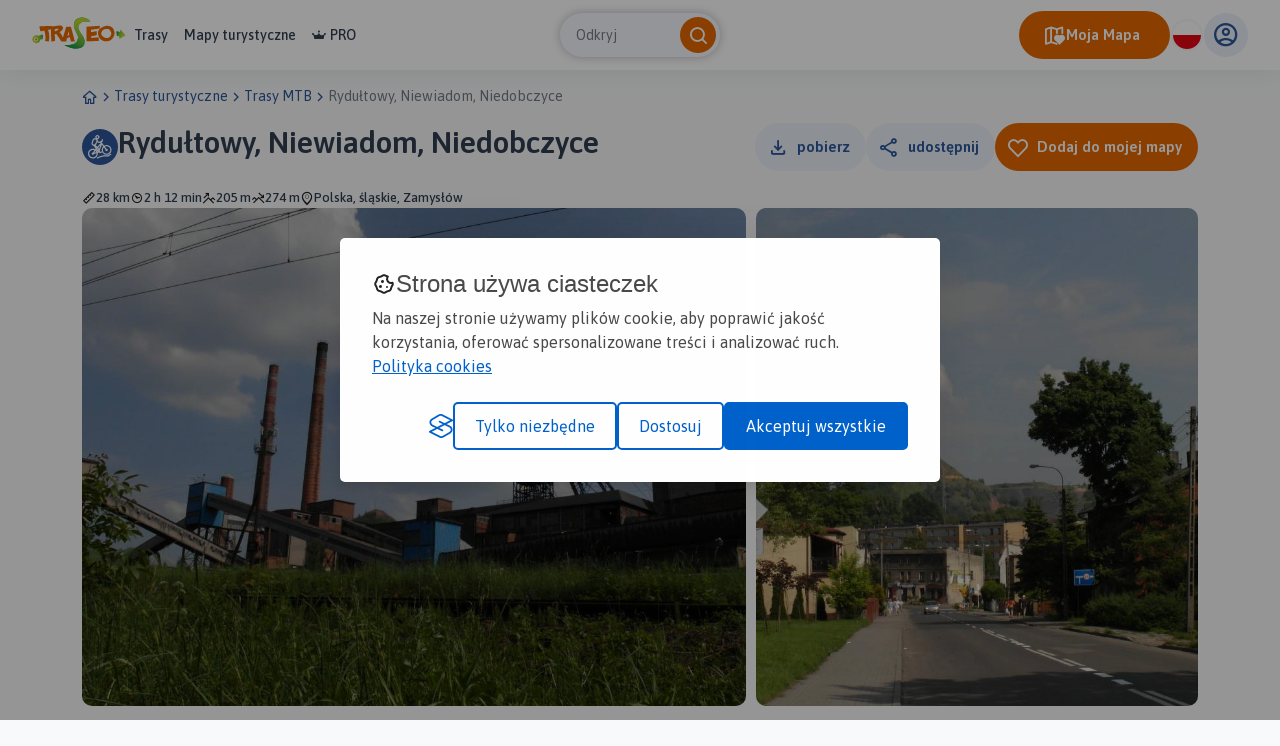

--- FILE ---
content_type: text/html; charset=UTF-8
request_url: https://www.traseo.pl/trasa/rydultowy-niewiadom-niedobczyce
body_size: 6123
content:
<!DOCTYPE html>
<html lang="pl">
  <head><base href="/">
    <title>Trasa MTB Rydułtowy, Niewiadom, Niedobczyce - Traseo</title>
    <meta charset="UTF-8">
    <meta name="viewport" content="width=device-width,initial-scale=1.0,maximum-scale=1,user-scalable=no">
    <meta name="keywords" content="trasy rowerowe w górach, rower górski trasy, rower górski ciekawe szlaki, mtb najlepsze trasy, rower górski trasy gps">
    <meta name="description" content="">
    <meta property="og:title" content="Rydułtowy, Niewiadom, Niedobczyce">
    <meta property="og:description" content="">
    <meta property="og:type" content="website">
    <meta property="og:image" content="https://services.traseo.pl/traseo/communityRoute/share/22128.jpg">
    <meta property="og:image:height" content="630">
    <meta property="og:image:width" content="1200">
    <meta property="og:url" content="https://www.traseo.pl/trasa/rydultowy-niewiadom-niedobczyce">
    <meta property="fb:app_id" content="133912569995974">
    <script>(function(w,d,s,l,i){w[l]=w[l]||[];w[l].push({'gtm.start':
new Date().getTime(),event:'gtm.js'});var f=d.getElementsByTagName(s)[0],
j=d.createElement(s),dl=l!='dataLayer'?'&l='+l:'';j.async=true;j.src=
'https://www.googletagmanager.com/gtm.js?id='+i+dl;f.parentNode.insertBefore(j,f);
})(window,document,'script','dataLayer','GTM-P6DFRHZ7');</script>
    <script src="/api/config.js"></script>
    <link href="https://www.traseo.pl/static/img/logo/favicon.png" rel="icon" type="image/x-icon">
    <link href="/assets/css/main.min.css" rel="stylesheet">
    <link href="https://unpkg.com/maplibre-gl@2.4.0/dist/maplibre-gl.css" rel="stylesheet">
    <link href="/manifest.json" rel="manifest">
    <link href="https://www.traseo.pl/trasa/rydultowy-niewiadom-niedobczyce" rel="canonical">
  </head>
  <body class="bg-light route-detail" data-page="route-detail">
    <noscript><iframe src="https://www.googletagmanager.com/ns.html?id=GTM-P6DFRHZ7" height="0" width="0" style="display:none;visibility:hidden"></iframe></noscript>
    <header class="page-header">
      <nav class="header-side-left"><button class="menu-toggler"><b></b><b></b><b></b></button><a href="/" class="logo-link"><img alt="Traseo-logo" src="https://www.traseo.pl/static/img/logo/traseo.svg"></a>
        <div class="links-container"><a href="/trasy">Trasy</a><a href="/mapy">Mapy turystyczne</a><a href="/pro"><i class="icon-pro"></i>PRO</a></div>
      </nav>
      <div id="top-search"></div>
      <div class="header-side-right">
        <div id="header-my-map-button"></div>
        <div id="traseo-com-redirect-switch-root"></div>
        <div class="user-button-container" id="user-button-container"></div>
      </div>
      <div class="sidebar">
        <div class="nav-content">
          <hr class="divider">
<a class="nav-item" href="/trasy">Trasy</a><a class="nav-item" href="/mapy">Mapy</a><a class="nav-item" href="/pro"><i class="icon-pro"></i>Pro</a>
          <hr class="divider">
          <div id="side-menu-user-section"></div>
        </div>
<img alt="bottom-image" src="https://www.traseo.pl/static/img/static/modal-footer.png"></div>
    </header>
    <div class="container">
      <ul class="breadcrumbs">
        <li><a href="/"><i class="icon-home"></i></a></li>
        <li><i class="icon-chevron-right"></i></li>
        <li><a href="/trasy-turystyczne">Trasy turystyczne</a></li>
        <li><i class="icon-chevron-right"></i></li>
        <li><a href="/trasy-rower-gorski">Trasy MTB</a></li>
        <li><i class="icon-chevron-right"></i></li>
        <li><a>Rydułtowy, Niewiadom, Niedobczyce</a></li>
      </ul>
    </div>
    <div id="image-presentation-lightbox"></div>
    <div id="image-presentation-full-gallery"></div>
    <div class="top-section-container">
      <div class="container">
        <div class="header-section-container ">
          <div class="detail-header">
            <div class="route-title-container">
              <div class="category-group">
                <div class="category-bg"><img src="assets/images/route/category/7.svg" alt="category-icon"></div>
              </div>
              <h1>Rydułtowy, Niewiadom, Niedobczyce</h1>
            </div>
          </div>
          <div id="route-detail-actions"></div>
          <div class="route-attributes-container">
            <div class="param-group"><i class="icon-distance"></i><span>28 km</span></div>
            <div class="param-group"><i class="icon-duration"></i><span>2 h 12 min</span></div>
            <div class="param-group"><i class="icon-elevation-up"></i><span>205 m</span></div>
            <div class="param-group"><i class="icon-elevation-down"></i><span>274 m</span></div>
            <div class="param-group"><i class="icon-poi"></i><span>Polska, śląskie, Zamysłów</span></div>
          </div>
        </div>
      </div>
      <div class="container">
        <div class="images-presentation-container grid-2">
          <div class="image-container image-1" data-index="0"><img class="thumb" src="https://www.traseo.pl//media/photo/50/50324/xxl.jpg" alt=""><button class="btn-secondary  padding-icon " type="button"><i class="icon-gallery"></i><span>Wszystkie zdjęcia(2)</span></button></div>
          <div class="image-container image-2" data-index="1"><img class="thumb" src="https://www.traseo.pl//media/photo/50/50323/xxl.jpg" alt=""></div>
          <div class="badges"></div>
        </div>
      </div>
    </div>
    <div class="container route-detail-body">
      <div class="row">
        <div class="col-lg-9 col-xxxl-8 offset-xxxl-1 mb-4 mb-lg-0 main-column">
          <div class="route-user-info-container">
            <div class="user-info-left">
              <div class="user-container"><a style="align-self: center;" href="/profil/id/1396"><img class="avatar" src="https://www.traseo.pl/avatar/1396/size/thumb" alt="lukas"></a>
                <div class="user-data"><span class="badge-name-container"><a href="/profil/id/1396" class="user-name">Łukasz</a>
                    <div class="pro-user-badge"><i class="icon-pro"></i>PRO</div>
                  </span><span class="subscribers">lukas</span></div>
              </div>
              <div id="follow-route-author"></div>
            </div>
            <div class="user-info-right">
              <div id="route-detail-likes"></div>
              <div class="rating"><i class="icon-star-active"></i><span>2.3/6</span></div>
              <div id="route-edit-delete-actions"></div>
            </div>
          </div>
          <div id="route-detail-map" data-id="22128">
            <div class="map-root-placeholder">
              <div class="map-placeholder"></div>
              <div class="elevation-route-placeholder"></div>
            </div>
          </div>
          <div id="route-detail-contest"></div>
          <div class="route-characteristics-container">
            <h2>Charakterystyka trasy</h2>
            <div class="name-date-container">
              <div class="date-group"><i class="icon-calendar-add"></i><span>2013-06-09</span></div>
              <div class="name-group"><i class="icon-poi"></i><span>Polska, śląskie, Zamysłów</span></div>
            </div>
            <div class="params-container">
              <div class="param">
                <div class="category-group">
                  <div class="category-bg"><img src="assets/images/route/category/7.svg" alt="category-icon"></div>
                </div>
              </div>
              <div class="param grow"><i class="icon-distance"></i><span>28 km</span></div>
              <div class="param grow"><i class="icon-elevation-up"></i><span>205 m</span></div>
              <div class="param grow"><i class="icon-elevation-down"></i><span>274 m</span></div>
              <div class="param grow"><i class="icon-duration"></i><span>2 h 12 min</span></div>
              <div class="param grow"><i class="icon-star"></i><span>2.3/6</span></div>
            </div>
          </div>
          <div class="expandable-description-container">
            <div class="route-description"></div>
          </div>
          <div class="expandable-button-container"><button class="btn-text expandable-description-button"><span class="more">Więcej</span><span class="less">Mniej</span><i class="icon-chevron-down"></i></button></div>
          <div id="extended-route-detail-actions"></div>
          <h3 class="comments-header">Komentarze</h3>
          <div id="route-comments"></div>
          <div class="detail-proposed-maps-container">
            <h3>NA TEJ TRASIE PRZYDA CI SIĘ MAPA Z NASZEJ
      APLIKACJI</h3>
            <div class="row tablet-overflow-row">
              <div class="col-6  col-md-3 col-xxl-2 col-xxxl-8-in-row mb-4">
                <div class="image-card "><a href="https://www.traseo.pl/mapy-turystyczne/mapa/43/powiat-raciborski-polska-galileos"></a>
                  <div class="thumb"><img src="https://www.traseo.pl/media/map-cover/43/m.jpg" alt="Powiat raciborski">
                    <div class="additional-content">
                      <div class="map-hover-content">
                        <div class="header"><span class="constant-text">MAPA TURYSTYCZNA W APLIKACJI TRASEO</span></div>
                        <div class="title">Powiat raciborski</div>
                        <div class="description"><p>Mapa Raciborza i okolic obejmuje obszar, w skład którego wchodzą gminy: Racibórz, Kornowac, Nędza, Kuźnia Raciborska, Rudnik, Pietrowice Wielkie, Krzanowice, Krzyżanowice. Szczególnie atrakcyjne miejsca zaznaczono żółtą ramką. Podano aktualne przebiegi szlaków pieszych, rowerowych i dydaktycznych, łącznie z kilometrażem.</p></div>
                      </div>
                    </div>
                  </div>
                </div>
              </div>
              <div class="col-6  col-md-3 col-xxl-2 col-xxxl-8-in-row mb-4">
                <div class="image-card "><a href="https://www.traseo.pl/mapy-turystyczne/mapa/41/rybnik-i-okolice-polska-galileos"></a>
                  <div class="thumb"><img src="https://www.traseo.pl/media/map-cover/41/m.jpg" alt="Rybnik i okolice">
                    <div class="additional-content">
                      <div class="map-hover-content">
                        <div class="header"><span class="constant-text">MAPA TURYSTYCZNA W APLIKACJI TRASEO</span></div>
                        <div class="title">Rybnik i okolice</div>
                        <div class="description"><p>Mapa Rybnika i okolic obejmuje Żory, Jastrzębie-Zdrój, Rybnik i Wodzisław Śląski. Zaznaczono na niej informacje przydatne turyście, jak zabytki, noclegi, granice obszarów chronionych. W miejscowościach opisano nazwy głównych ulic. Podano aktualne przebiegi szlaków pieszych i rowerowych.</p></div>
                      </div>
                    </div>
                  </div>
                </div>
              </div>
              <div class="col-6  col-md-3 col-xxl-2 col-xxxl-8-in-row mb-4">
                <div class="image-card "><a href="https://www.traseo.pl/mapy-turystyczne/mapa/374/euroregion-pradd-polska-traseo"></a>
                  <div class="thumb"><img src="https://www.traseo.pl/media/map-cover/374/m.jpg" alt="Euroregion Praděd">
                    <div class="additional-content">
                      <div class="map-hover-content">
                        <div class="header"><span class="constant-text">MAPA TURYSTYCZNA W APLIKACJI TRASEO</span></div>
                        <div class="title">Euroregion Praděd</div>
                        <div class="description"><p style="caret-color: #333333; color: #333333; font-family: 'Lucida Grande', Verdana, Arial, Helvetica, sans-serif; font-size: 11px; margin: 0px 0px 10.66px; text-align: justify; line-height: normal;"><span lang="CS" style="margin: 0px; color: #303030; font-family: Verdana, sans-serif; font-size: 10pt;">Turistická mapa Euroregionu Praděd zahrnuje území česko-polského příhraničí: na české straně okresy Jeseník a Bruntál, na polské straně Opolské vojvodství. Speciálně zpracovaný kartografický podklad obsahuje nezbytné informace pro aktivní turistiku v přeshraniční oblasti: pěší, jezdecké, cyklistické stezky a další významné objekty infrastruktury cestovního ruchu. </span></p>
<p style="caret-color: #333333; color: #333333; font-family: 'Lucida Grande', Verdana, Arial, Helvetica, sans-serif; font-size: 11px; margin: 0px 0px 10.66px; text-align: justify; line-height: normal;"><span lang="CS" style="margin: 0px; color: #303030; font-family: Verdana, sans-serif; font-size: 10pt;">Mapa byla zpracována v rámci projektu „E-bike moderní turistika" spolufinancovaného z prostředků Evropského fondu pro regionální rozvoj a ze státního rozpočtu. „Překračujeme hranice".</span></p></div>
                      </div>
                    </div>
                  </div>
                </div>
              </div>
              <div class="col-6  col-md-3 col-xxl-2 col-xxxl-8-in-row mb-4">
                <div class="image-card "><a href="https://www.traseo.pl/mapy-turystyczne/mapa/373/euroregion-pradziad-polska-traseo"></a>
                  <div class="thumb"><img src="https://www.traseo.pl/media/map-cover/373/m.jpg" alt="Euroregion Pradziad">
                    <div class="additional-content">
                      <div class="map-hover-content">
                        <div class="header"><span class="constant-text">MAPA TURYSTYCZNA W APLIKACJI TRASEO</span></div>
                        <div class="title">Euroregion Pradziad</div>
                        <div class="description"><p>Mapa turystyczna Euroregionu Pradziad obejmuje obszar pogranicza polsko-czeskiego: po polskiej stronie województwo opolskie a po czeskiej okresy Jesenik i Bruntal. Specjalnie opracowany podkład kartograficzny zawiera niezbędne informacje do uprawiania aktywnej turystyki w transgranicznym regionie: szlaki piesze, konne, trasy rowerowe oraz inne ważne elementy infrastruktury turystycznej.</p>
<p>Mapa została wykonana w ramach projektu „E-bike nowoczesna turystyka” współfinansowanego ze środków Europejskiego Funduszu Rozwoju Regionalnego oraz ze środków budżetu państwa. „Przekraczamy granice”.</p>
<p> </p></div>
                      </div>
                    </div>
                  </div>
                </div>
              </div>
              <div class="col-6  col-md-3 col-xxl-2 col-xxxl-8-in-row mb-4">
                <div class="image-card "><a href="https://www.traseo.pl/mapy-turystyczne/mapa/410/czechy-i-slowacja-mapa-samochodowa-polska-compass"></a>
                  <div class="thumb"><img src="https://www.traseo.pl/media/map-cover/410/m.jpg" alt="Czechy i Słowacja – mapa samochodowa">
                    <div class="additional-content">
                      <div class="map-hover-content">
                        <div class="header"><span class="constant-text">MAPA TURYSTYCZNA W APLIKACJI TRASEO</span></div>
                        <div class="title">Czechy i Słowacja – mapa samochodowa</div>
                        <div class="description"><p align="justify">Mapa samochodowa Słowacji i Czech zawiera: aktualną sieć autostrad, dróg ekspresowych i głównych, z podziałem na dwupasmowe i jednopasmowe; drogi w budowie, numerację dróg oraz kilometraż. Na mapie zaznaczono: przejścia graniczne, Autostradowe Miejsca Obsługi Podróżnych, wybrane stacje benzynowe, parkingi i promy wodne, porty lotnicze, obszary leśne, parki narodowe, uzdrowiska, większe ośrodki narciarskie, obiekty na Liście UNESCO. Legenda w językach: polskim, angielskim, czeskim i słowackim.<br />Mapa dodatkowo zawiera:<br />- schemat dróg płatnych na Słowacji i w Czechach;<br />- wykaz węzłów na autostradach i drogach ekspresowych na Słowacji;<br />- plany Pragi i Bratysławy;<br />- schemat metra w Pradze;<br />- informacje praktyczne dla podróżujących samochodem po Słowacji i Czechach (m.in.: wybrane przepisy drogowe, wymagane dokumenty, obowiązkowe wyposażenie samochodu, rodzaje winiet).<br />Mapę offline można zakupić w aplikacji Traseo na urządzenia mobilne. <strong>Rok wydania 2020</strong></p></div>
                      </div>
                    </div>
                  </div>
                </div>
              </div>
            </div>
          </div>
          <div class="ad-container"><ins class="adsbygoogle" style="display:block" data-ad-client="ca-pub-9855781337573434" data-ad-slot="2996751620" data-ad-format="auto" data-full-width-responsive="true"></ins><script>(adsbygoogle = window.adsbygoogle || []).push({});</script></div>
        </div>
        <div class="col-lg-3 col-xxxl-2 side-column">
          <div id="route-detail-proposed-routes"></div>
          <h3 class="small">Miejscowości na trasie</h3>
          <div class="mb-4"><a href="/trasy-turystyczne/rybnik" class="inline-link">Rybnik</a><a href="/trasy-turystyczne/rydultowy" class="inline-link">Rydułtowy</a></div>
          <div class="ad-container"><ins class="adsbygoogle" style="display:inline-block;width:300px;height:375px" data-ad-client="ca-pub-9855781337573434" data-ad-slot="7102463616"></ins><script>(adsbygoogle = window.adsbygoogle || []).push({});</script></div>
        </div>
      </div>
    </div>
    <footer>
      <div class="footer-landscape"><img class="sky" src="/assets/images/layout/footer/sky.svg" alt="sky"><img class="landscape-5" src="/assets/images/layout/footer/5.svg" alt="landscape-5"><img class="landscape-4" src="/assets/images/layout/footer/4.svg" alt="landscape-4"><img class="landscape-3" src="/assets/images/layout/footer/3.svg" alt="landscape-3">
        <div class="landscape-2-container"><img class="landscape-2" src="/assets/images/layout/footer/2.svg" alt="landscape-2"><img class="landscape-2-trees" src="/assets/images/layout/footer/landscape-2-trees.svg" alt="trees"></div>
        <div class="landscape-1-container"><img class="landscape-1" src="/assets/images/layout/footer/1.svg" alt="landscape-1"><img class="tree-1" src="/assets/images/layout/footer/t1.svg" alt="tree"><img class="tree-2-1" src="/assets/images/layout/footer/t2.svg" alt="tree"><img class="tree-2-2" src="/assets/images/layout/footer/t2.svg" alt="tree"><img class="tree-2-3" src="/assets/images/layout/footer/t2.svg" alt="tree"><img class="tree-2-4" src="/assets/images/layout/footer/t2.svg" alt="tree"><img class="tree-2-5" src="/assets/images/layout/footer/t2.svg" alt="tree"><img class="tree-2-6" src="/assets/images/layout/footer/t2.svg" alt="tree"><img class="tree-3" src="/assets/images/layout/footer/t3.svg" alt="tree"><img class="biker" src="/assets/images/layout/footer/biker.svg" alt="biker"><img class="hiker-1" src="/assets/images/layout/footer/hiker1.svg" alt="hiker"><img class="hiker-2" src="/assets/images/layout/footer/hiker2.svg" alt="hiker"></div>
      </div>
      <div class="footer-data">
        <div class="container">
          <div class="row">
            <div class="col-12 mb-4"><img class="logo" src="https://www.traseo.pl/static/img/logo/traseo-white.svg" alt="Traseo logo"></div>
            <div class="col-12 col-md-4 mb-4 mb-md-0 mt-md-1"><p><strong>Czym jest Traseo?</strong><br />Dzięki Traseo z łatwością wyznaczysz trasę wycieczki lub treningu. Możesz skorzystać z kilku tryb&oacute;w planowania: pieszego, rowerowych i narciarskiego. Plan trasy zobaczysz na autorskim podkładzie mapowym z kolorowymi szlakami turystycznymi. <br /> Przy pomocy aplikacji możesz podążać zaplanowaną trasą lub skorzystać z propozycji innych użytkownik&oacute;w. R&oacute;b zdjęcia, nagrywaj ślad, dodawaj opisy, zapisuj i edytuj trasę. Możesz podzielić się nią ze społecznością Traseo lub zachować jako prywatną tylko dla siebie, możesz udostępnić ją r&oacute;wnież na swojej stronie www!</p></div>
            <div class="col-12 col-md-2 mb-4 mb-md-0 mt-md-4 offset-md-1">
              <ul>
                <li><a href="/czym-jest-traseo" rel="">O nas</a></li>
                <li><a href="/aplikacje" rel="">Aplikacje</a></li>
                <li><a href="https://www.traseo.pl/blog/" rel="">Blog</a></li>
                <li><a href="/reklama-w-traseo" rel="">Reklama w Traseo</a></li>
                <li><a href="/polityka-prywatnosci" rel="">Polityka prywatności</a></li>
              </ul>
            </div>
            <div class="col-12 col-md-2 mb-4 mb-md-0 mt-md-4">
              <ul>
                <li><a href="/regulamin" rel="">Regulamin</a></li>
                <li><a href="https://www.traseo.pl/blog/wgrywanie-tras-garmin" rel="">Wgrywanie tras Garmin</a></li>
                <li><a href="https://dawne.traseo.pl" rel="nofollow">Dawna wersja strony</a></li>
                <li><a href="/wszystkie-trasy" rel="">Wszystkie trasy</a></li>
                <li><a href="/trasy-turystyczne" rel="">Trasy turystyczne</a></li>
                <li><a href="/kontakt" rel="">Kontakt</a></li>
              </ul>
            </div>
            <div class="col-12 col-md-3 mt-md-4">
              <div class="icons-row mb-4"><a href="https://www.facebook.com/Traseo" target="_blank"><i class="icon-facebook"></i></a><a href="https://www.instagram.com/traseo.pl/" target="_blank"><i class="icon-instagram"></i></a></div>
<span class="mb-2 d-block">Pobierz aplikację Traseo:</span>
              <div class="mobile-stores-row mb-4"><a href="https://play.google.com/store/apps/details?id=pl.traseo2&amp;hl=pl"><img src="https://www.traseo.pl/static/img/app/google-play-pl.svg" alt="Google Play"></a><a href="https://apps.apple.com/pl/app/traseo-szlaki-trasy-mapy/id401910742?l=pl"><img src="https://www.traseo.pl/static/img/app/appstore-pl.svg" alt="Apple App Store"></a></div>
              <div class="mobile-app-params-container">
                <div class="mobile-app-param-row"><i class="icon-star-active"></i>
                  <div class="text-container"><b>4,8</b> W App Store</div>
                </div>
                <div class="mobile-app-param-row"><i class="icon-star-active"></i>
                  <div class="text-container"><b>4,7</b> W Google Play</div>
                </div>
                <div class="mobile-app-param-row"><i class="icon-user"></i>
                  <div class="text-container"><span>Prawie</span> <b>2 Miliony</b> Aktywnych użytkowników</div>
                </div>
                <div class="mobile-app-param-row"><i class="icon-phone-download"></i>
                  <div class="text-container"><b>1.5 Miliona</b> Pobrań aplikacji</div>
                </div>
              </div>
              <div class="d-flex">Stworzone z serduchem<img class="mx-2" src="/assets/images/layout/footer/heart-flag.svg" alt="">W Polsce</div>
            </div>
          </div>
        </div>
      </div>
    </footer>
    <div id="website-root"></div>
    <div id="floating-my-map-button-root"></div>
    <script src="/assets//js/website.js"></script>
  </body>
</html>


--- FILE ---
content_type: text/html; charset=utf-8
request_url: https://www.google.com/recaptcha/api2/aframe
body_size: 267
content:
<!DOCTYPE HTML><html><head><meta http-equiv="content-type" content="text/html; charset=UTF-8"></head><body><script nonce="aIqb7bJBfasxxS9ZTi0gNA">/** Anti-fraud and anti-abuse applications only. See google.com/recaptcha */ try{var clients={'sodar':'https://pagead2.googlesyndication.com/pagead/sodar?'};window.addEventListener("message",function(a){try{if(a.source===window.parent){var b=JSON.parse(a.data);var c=clients[b['id']];if(c){var d=document.createElement('img');d.src=c+b['params']+'&rc='+(localStorage.getItem("rc::a")?sessionStorage.getItem("rc::b"):"");window.document.body.appendChild(d);sessionStorage.setItem("rc::e",parseInt(sessionStorage.getItem("rc::e")||0)+1);localStorage.setItem("rc::h",'1768694123642');}}}catch(b){}});window.parent.postMessage("_grecaptcha_ready", "*");}catch(b){}</script></body></html>